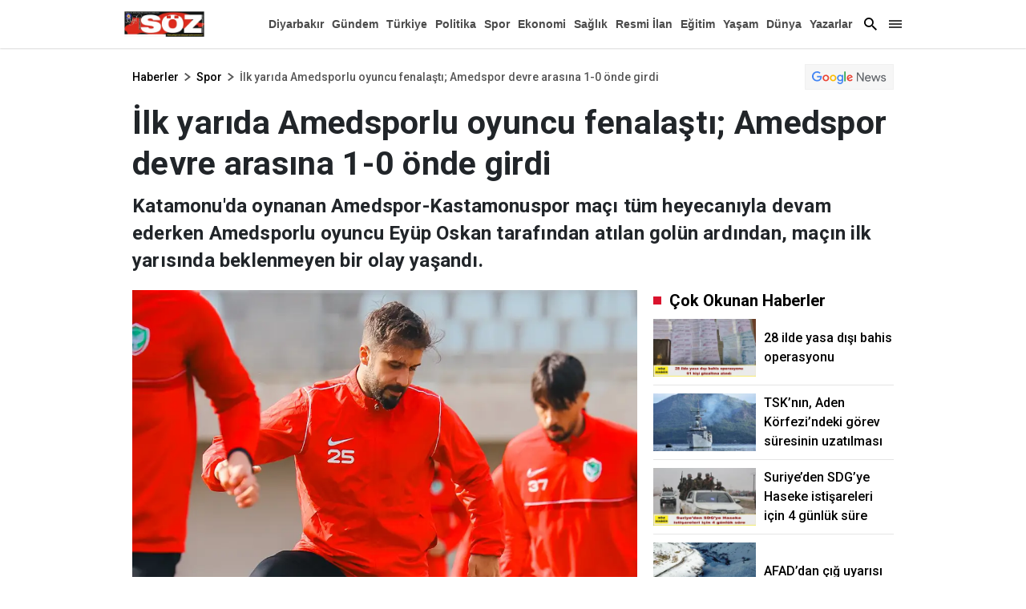

--- FILE ---
content_type: text/html; charset=utf-8
request_url: https://www.google.com/recaptcha/api2/aframe
body_size: 267
content:
<!DOCTYPE HTML><html><head><meta http-equiv="content-type" content="text/html; charset=UTF-8"></head><body><script nonce="c79okNL4LA7tFB2HkHRBOA">/** Anti-fraud and anti-abuse applications only. See google.com/recaptcha */ try{var clients={'sodar':'https://pagead2.googlesyndication.com/pagead/sodar?'};window.addEventListener("message",function(a){try{if(a.source===window.parent){var b=JSON.parse(a.data);var c=clients[b['id']];if(c){var d=document.createElement('img');d.src=c+b['params']+'&rc='+(localStorage.getItem("rc::a")?sessionStorage.getItem("rc::b"):"");window.document.body.appendChild(d);sessionStorage.setItem("rc::e",parseInt(sessionStorage.getItem("rc::e")||0)+1);localStorage.setItem("rc::h",'1769022460622');}}}catch(b){}});window.parent.postMessage("_grecaptcha_ready", "*");}catch(b){}</script></body></html>